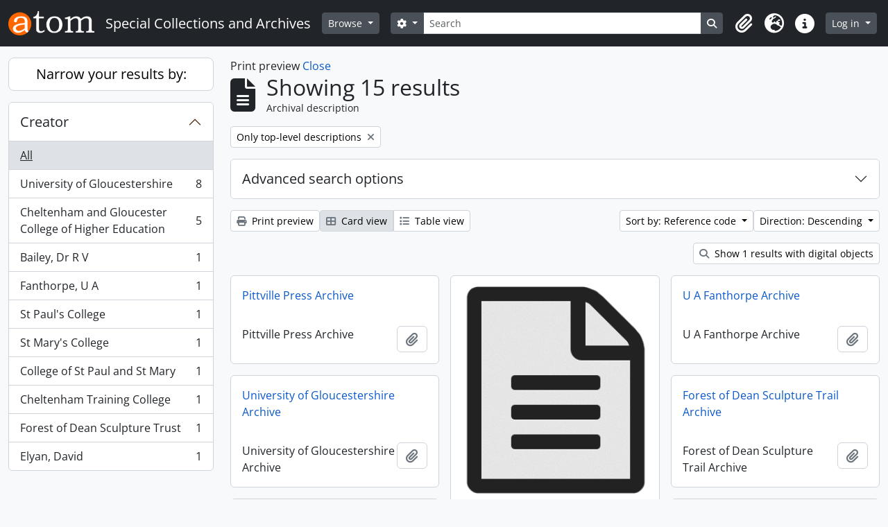

--- FILE ---
content_type: text/html; charset=utf-8
request_url: https://sca.glos.ac.uk/index.php/informationobject/browse?sortDir=desc&sort=referenceCode&sf_culture=en&view=card&%3Bamp%3Bcollection=&%3Bamp%3Bsort=relevance&%3Bamp%3Bview=card&%3Bamp%3BonlyMedia=1&%3Bamp%3BtopLod=0&%3Bsort=alphabetic&media=print
body_size: 7304
content:
<!DOCTYPE html>
<html lang="en" dir="ltr">
  <head>
        <meta charset="utf-8">
    <meta name="viewport" content="width=device-width, initial-scale=1">
    <title>Information object browse - Special Collections and Archives</title>
        <link rel="shortcut icon" href="/favicon.ico">
    <script defer src="/dist/js/vendor.bundle.51cf3c3989802bda6211.js"></script><script defer src="/dist/js/arDominionB5Plugin.bundle.ee01f345bf45cf8bd842.js"></script><link href="/dist/css/arDominionB5Plugin.bundle.5e47f9f2330e33f54f04.css" rel="stylesheet">
      </head>
  <body class="d-flex flex-column min-vh-100 informationobject browse show-edit-tooltips">
        <div class="visually-hidden-focusable p-3 border-bottom">
  <a class="btn btn-sm btn-secondary" href="#main-column">
    Skip to main content  </a>
</div>
    



<header id="top-bar" class="navbar navbar-expand-lg navbar-dark bg-dark" role="navigation" aria-label="Main navigation">
  <div class="container-fluid">
          <a class="navbar-brand d-flex flex-wrap flex-lg-nowrap align-items-center py-0 me-0" href="/index.php/" title="Home" rel="home">
                  <img alt="AtoM logo" class="d-inline-block my-2 me-3" height="35" src="/plugins/arDominionB5Plugin/images/logo.png" />                          <span class="text-wrap my-1 me-3">Special Collections and Archives</span>
              </a>
        <button class="navbar-toggler atom-btn-secondary my-2 me-1 px-1" type="button" data-bs-toggle="collapse" data-bs-target="#navbar-content" aria-controls="navbar-content" aria-expanded="false">
      <i 
        class="fas fa-2x fa-fw fa-bars" 
        data-bs-toggle="tooltip"
        data-bs-placement="bottom"
        title="Toggle navigation"
        aria-hidden="true">
      </i>
      <span class="visually-hidden">Toggle navigation</span>
    </button>
    <div class="collapse navbar-collapse flex-wrap justify-content-end me-1" id="navbar-content">
      <div class="d-flex flex-wrap flex-lg-nowrap flex-grow-1">
        <div class="dropdown my-2 me-3">
  <button class="btn btn-sm atom-btn-secondary dropdown-toggle" type="button" id="browse-menu" data-bs-toggle="dropdown" aria-expanded="false">
    Browse  </button>
  <ul class="dropdown-menu mt-2" aria-labelledby="browse-menu">
    <li>
      <h6 class="dropdown-header">
        Browse      </h6>
    </li>
                  <li id="node_browseInformationObjects">
          <a class="dropdown-item" href="/index.php/informationobject/browse?topLod=0" title="Archival descriptions">Archival descriptions</a>        </li>
                        <li id="node_browseActors">
          <a class="dropdown-item" href="/index.php/actor/browse" title="Authority records">Authority records</a>        </li>
                        <li id="node_browseRepositories">
          <a class="dropdown-item" href="/index.php/repository/browse" title="Archival institutions">Archival institutions</a>        </li>
                        <li id="node_browseSubjects">
          <a class="dropdown-item" href="/index.php/taxonomy/index/id/35" title="Subjects">Subjects</a>        </li>
                        <li id="node_browseDigitalObjects">
          <a class="dropdown-item" href="/index.php/informationobject/browse?view=card&amp;onlyMedia=1&amp;topLod=0" title="Digital objects">Digital objects</a>        </li>
            </ul>
</div>
        <form
  id="search-box"
  class="d-flex flex-grow-1 my-2"
  role="search"
  action="/index.php/informationobject/browse">
  <h2 class="visually-hidden">Search</h2>
  <input type="hidden" name="topLod" value="0">
  <input type="hidden" name="sort" value="relevance">
  <div class="input-group flex-nowrap">
    <button
      id="search-box-options"
      class="btn btn-sm atom-btn-secondary dropdown-toggle"
      type="button"
      data-bs-toggle="dropdown"
      data-bs-auto-close="outside"
      aria-expanded="false">
      <i class="fas fa-cog" aria-hidden="true"></i>
      <span class="visually-hidden">Search options</span>
    </button>
    <div class="dropdown-menu mt-2" aria-labelledby="search-box-options">
            <a class="dropdown-item" href="/index.php/informationobject/browse?showAdvanced=1&topLod=0">
        Advanced search      </a>
    </div>
    <input
      id="search-box-input"
      class="form-control form-control-sm dropdown-toggle"
      type="search"
      name="query"
      autocomplete="off"
      value=""
      placeholder="Search"
      data-url="/index.php/search/autocomplete"
      data-bs-toggle="dropdown"
      aria-label="Search"
      aria-expanded="false">
    <ul id="search-box-results" class="dropdown-menu mt-2" aria-labelledby="search-box-input"></ul>
    <button class="btn btn-sm atom-btn-secondary" type="submit">
      <i class="fas fa-search" aria-hidden="true"></i>
      <span class="visually-hidden">Search in browse page</span>
    </button>
  </div>
</form>
      </div>
      <div class="d-flex flex-nowrap flex-column flex-lg-row align-items-strech align-items-lg-center">
        <ul class="navbar-nav mx-lg-2">
                    <li class="nav-item dropdown d-flex flex-column">
  <a
    class="nav-link dropdown-toggle d-flex align-items-center p-0"
    href="#"
    id="clipboard-menu"
    role="button"
    data-bs-toggle="dropdown"
    aria-expanded="false"
    data-total-count-label="records added"
    data-alert-close="Close"
    data-load-alert-message="There was an error loading the clipboard content."
    data-export-alert-message="The clipboard is empty for this entity type."
    data-export-check-url="/index.php/clipboard/exportCheck"
    data-delete-alert-message="Note: clipboard items unclipped in this page will be removed from the clipboard when the page is refreshed. You can re-select them now, or reload the page to remove them completely. Using the sort or print preview buttons will also cause a page reload - so anything currently deselected will be lost!">
    <i
      class="fas fa-2x fa-fw fa-paperclip px-0 px-lg-2 py-2"
      data-bs-toggle="tooltip"
      data-bs-placement="bottom"
      data-bs-custom-class="d-none d-lg-block"
      title="Clipboard"
      aria-hidden="true">
    </i>
    <span class="d-lg-none mx-1" aria-hidden="true">
      Clipboard    </span>
    <span class="visually-hidden">
      Clipboard    </span>
  </a>
  <ul class="dropdown-menu dropdown-menu-end mb-2" aria-labelledby="clipboard-menu">
    <li>
      <h6 class="dropdown-header">
        Clipboard      </h6>
    </li>
    <li class="text-muted text-nowrap px-3 pb-2">
      <span
        id="counts-block"
        data-information-object-label="Archival description"
        data-actor-object-label="Authority record"
        data-repository-object-label="Archival institution">
      </span>
    </li>
                  <li id="node_clearClipboard">
          <a class="dropdown-item" href="/index.php/" title="Clear all selections">Clear all selections</a>        </li>
                        <li id="node_goToClipboard">
          <a class="dropdown-item" href="/index.php/clipboard/view" title="Go to clipboard">Go to clipboard</a>        </li>
                        <li id="node_loadClipboard">
          <a class="dropdown-item" href="/index.php/clipboard/load" title="Load clipboard">Load clipboard</a>        </li>
                        <li id="node_saveClipboard">
          <a class="dropdown-item" href="/index.php/clipboard/save" title="Save clipboard">Save clipboard</a>        </li>
            </ul>
</li>
                      <li class="nav-item dropdown d-flex flex-column">
  <a
    class="nav-link dropdown-toggle d-flex align-items-center p-0"
    href="#"
    id="language-menu"
    role="button"
    data-bs-toggle="dropdown"
    aria-expanded="false">
    <i
      class="fas fa-2x fa-fw fa-globe-europe px-0 px-lg-2 py-2"
      data-bs-toggle="tooltip"
      data-bs-placement="bottom"
      data-bs-custom-class="d-none d-lg-block"
      title="Language"
      aria-hidden="true">
    </i>
    <span class="d-lg-none mx-1" aria-hidden="true">
      Language    </span>
    <span class="visually-hidden">
      Language    </span>  
  </a>
  <ul class="dropdown-menu dropdown-menu-end mb-2" aria-labelledby="language-menu">
    <li>
      <h6 class="dropdown-header">
        Language      </h6>
    </li>
          <li>
        <a class="dropdown-item" href="/index.php/informationobject/browse?sf_culture=en&amp;sortDir=desc&amp;sort=referenceCode&amp;view=card&amp;%3Bamp%3Bcollection=&amp;%3Bamp%3Bsort=relevance&amp;%3Bamp%3Bview=card&amp;%3Bamp%3BonlyMedia=1&amp;%3Bamp%3BtopLod=0&amp;%3Bsort=alphabetic&amp;media=print" title="English">English</a>      </li>
      </ul>
</li>
                    <li class="nav-item dropdown d-flex flex-column">
  <a
    class="nav-link dropdown-toggle d-flex align-items-center p-0"
    href="#"
    id="quick-links-menu"
    role="button"
    data-bs-toggle="dropdown"
    aria-expanded="false">
    <i
      class="fas fa-2x fa-fw fa-info-circle px-0 px-lg-2 py-2"
      data-bs-toggle="tooltip"
      data-bs-placement="bottom"
      data-bs-custom-class="d-none d-lg-block"
      title="Quick links"
      aria-hidden="true">
    </i>
    <span class="d-lg-none mx-1" aria-hidden="true">
      Quick links    </span> 
    <span class="visually-hidden">
      Quick links    </span>
  </a>
  <ul class="dropdown-menu dropdown-menu-end mb-2" aria-labelledby="quick-links-menu">
    <li>
      <h6 class="dropdown-header">
        Quick links      </h6>
    </li>
                  <li id="node_about">
          <a class="dropdown-item" href="/index.php/about" title="About">About</a>        </li>
                        <li id="node_help">
          <a class="dropdown-item" href="/index.php/help" title="Help">Help</a>        </li>
                        <li id="node_home">
          <a class="dropdown-item" href="/index.php/" title="Home">Home</a>        </li>
                                                      <li id="node_privacy">
          <a class="dropdown-item" href="/index.php/privacy" title="Privacy Policy">Privacy Policy</a>        </li>
            </ul>
</li>
        </ul>
              <div class="dropdown my-2">
    <button class="btn btn-sm atom-btn-secondary dropdown-toggle" type="button" id="user-menu" data-bs-toggle="dropdown" data-bs-auto-close="outside" aria-expanded="false">
      Log in    </button>
    <div class="dropdown-menu dropdown-menu-lg-end mt-2" aria-labelledby="user-menu">
      <div>
        <h6 class="dropdown-header">
          Have an account?        </h6>
      </div>
      <form class="mx-3 my-2" action="/index.php/user/login" method="post">        <input type="hidden" name="_csrf_token" value="31eb2584245770a1a8c9e7d7c1aa6c92" id="csrf_token" /><input type="hidden" name="next" value="https://sca.glos.ac.uk/index.php/informationobject/browse?sortDir=desc&amp;sort=referenceCode&amp;sf_culture=en&amp;view=card&amp;%3Bamp%3Bcollection=&amp;%3Bamp%3Bsort=relevance&amp;%3Bamp%3Bview=card&amp;%3Bamp%3BonlyMedia=1&amp;%3Bamp%3BtopLod=0&amp;%3Bsort=alphabetic&amp;media=print" id="next" />        <div class="mb-3"><label class="form-label" for="email">Email<span aria-hidden="true" class="text-primary ms-1"><strong>*</strong></span><span class="visually-hidden">This field is required.</span></label><input type="text" name="email" class="form-control-sm form-control" id="email" /></div>        <div class="mb-3"><label class="form-label" for="password">Password<span aria-hidden="true" class="text-primary ms-1"><strong>*</strong></span><span class="visually-hidden">This field is required.</span></label><input type="password" name="password" class="form-control-sm form-control" autocomplete="off" id="password" /></div>        <button class="btn btn-sm atom-btn-secondary" type="submit">
          Log in        </button>
      </form>
    </div>
  </div>
      </div>
    </div>
  </div>
</header>

    
<div id="wrapper" class="container-xxl pt-3 flex-grow-1">
            <div class="row">
    <div id="sidebar" class="col-md-3">
      
    <h2 class="d-grid">
      <button
        class="btn btn-lg atom-btn-white collapsed text-wrap"
        type="button"
        data-bs-toggle="collapse"
        data-bs-target="#collapse-aggregations"
        aria-expanded="false"
        aria-controls="collapse-aggregations">
        Narrow your results by:      </button>
    </h2>

    <div class="collapse" id="collapse-aggregations">

      
        
        
      
      

<div class="accordion mb-3">
  <div class="accordion-item aggregation">
    <h2 class="accordion-header" id="heading-creators">
      <button
        class="accordion-button collapsed"
        type="button"
        data-bs-toggle="collapse"
        data-bs-target="#collapse-creators"
        aria-expanded="false"
        aria-controls="collapse-creators">
        Creator      </button>
    </h2>
    <div
      id="collapse-creators"
      class="accordion-collapse collapse list-group list-group-flush"
      aria-labelledby="heading-creators">
      
              <a class="list-group-item list-group-item-action d-flex justify-content-between align-items-center active text-decoration-underline" href="/index.php/informationobject/browse?sortDir=desc&amp;sort=referenceCode&amp;sf_culture=en&amp;view=card&amp;%3Bamp%3Bcollection=&amp;%3Bamp%3Bsort=relevance&amp;%3Bamp%3Bview=card&amp;%3Bamp%3BonlyMedia=1&amp;%3Bamp%3BtopLod=0&amp;%3Bsort=alphabetic&amp;media=print" title="All">All</a>          
              
        <a class="list-group-item list-group-item-action d-flex justify-content-between align-items-center text-break" href="/index.php/informationobject/browse?creators=392&amp;sortDir=desc&amp;sort=referenceCode&amp;sf_culture=en&amp;view=card&amp;%3Bamp%3Bcollection=&amp;%3Bamp%3Bsort=relevance&amp;%3Bamp%3Bview=card&amp;%3Bamp%3BonlyMedia=1&amp;%3Bamp%3BtopLod=0&amp;%3Bsort=alphabetic&amp;media=print" title="University of Gloucestershire, 8 results8">University of Gloucestershire<span class="visually-hidden">, 8 results</span><span aria-hidden="true" class="ms-3 text-nowrap">8</span></a>              
        <a class="list-group-item list-group-item-action d-flex justify-content-between align-items-center text-break" href="/index.php/informationobject/browse?creators=395&amp;sortDir=desc&amp;sort=referenceCode&amp;sf_culture=en&amp;view=card&amp;%3Bamp%3Bcollection=&amp;%3Bamp%3Bsort=relevance&amp;%3Bamp%3Bview=card&amp;%3Bamp%3BonlyMedia=1&amp;%3Bamp%3BtopLod=0&amp;%3Bsort=alphabetic&amp;media=print" title="Cheltenham and Gloucester College of Higher Education, 5 results5">Cheltenham and Gloucester College of Higher Education<span class="visually-hidden">, 5 results</span><span aria-hidden="true" class="ms-3 text-nowrap">5</span></a>              
        <a class="list-group-item list-group-item-action d-flex justify-content-between align-items-center text-break" href="/index.php/informationobject/browse?creators=9347&amp;sortDir=desc&amp;sort=referenceCode&amp;sf_culture=en&amp;view=card&amp;%3Bamp%3Bcollection=&amp;%3Bamp%3Bsort=relevance&amp;%3Bamp%3Bview=card&amp;%3Bamp%3BonlyMedia=1&amp;%3Bamp%3BtopLod=0&amp;%3Bsort=alphabetic&amp;media=print" title="Bailey, Dr R V, 1 results1">Bailey, Dr R V<span class="visually-hidden">, 1 results</span><span aria-hidden="true" class="ms-3 text-nowrap">1</span></a>              
        <a class="list-group-item list-group-item-action d-flex justify-content-between align-items-center text-break" href="/index.php/informationobject/browse?creators=9348&amp;sortDir=desc&amp;sort=referenceCode&amp;sf_culture=en&amp;view=card&amp;%3Bamp%3Bcollection=&amp;%3Bamp%3Bsort=relevance&amp;%3Bamp%3Bview=card&amp;%3Bamp%3BonlyMedia=1&amp;%3Bamp%3BtopLod=0&amp;%3Bsort=alphabetic&amp;media=print" title="Fanthorpe, U A, 1 results1">Fanthorpe, U A<span class="visually-hidden">, 1 results</span><span aria-hidden="true" class="ms-3 text-nowrap">1</span></a>              
        <a class="list-group-item list-group-item-action d-flex justify-content-between align-items-center text-break" href="/index.php/informationobject/browse?creators=9352&amp;sortDir=desc&amp;sort=referenceCode&amp;sf_culture=en&amp;view=card&amp;%3Bamp%3Bcollection=&amp;%3Bamp%3Bsort=relevance&amp;%3Bamp%3Bview=card&amp;%3Bamp%3BonlyMedia=1&amp;%3Bamp%3BtopLod=0&amp;%3Bsort=alphabetic&amp;media=print" title="St Paul's College, 1 results1">St Paul's College<span class="visually-hidden">, 1 results</span><span aria-hidden="true" class="ms-3 text-nowrap">1</span></a>              
        <a class="list-group-item list-group-item-action d-flex justify-content-between align-items-center text-break" href="/index.php/informationobject/browse?creators=9353&amp;sortDir=desc&amp;sort=referenceCode&amp;sf_culture=en&amp;view=card&amp;%3Bamp%3Bcollection=&amp;%3Bamp%3Bsort=relevance&amp;%3Bamp%3Bview=card&amp;%3Bamp%3BonlyMedia=1&amp;%3Bamp%3BtopLod=0&amp;%3Bsort=alphabetic&amp;media=print" title="St Mary's College, 1 results1">St Mary's College<span class="visually-hidden">, 1 results</span><span aria-hidden="true" class="ms-3 text-nowrap">1</span></a>              
        <a class="list-group-item list-group-item-action d-flex justify-content-between align-items-center text-break" href="/index.php/informationobject/browse?creators=9354&amp;sortDir=desc&amp;sort=referenceCode&amp;sf_culture=en&amp;view=card&amp;%3Bamp%3Bcollection=&amp;%3Bamp%3Bsort=relevance&amp;%3Bamp%3Bview=card&amp;%3Bamp%3BonlyMedia=1&amp;%3Bamp%3BtopLod=0&amp;%3Bsort=alphabetic&amp;media=print" title="College of St Paul and St Mary, 1 results1">College of St Paul and St Mary<span class="visually-hidden">, 1 results</span><span aria-hidden="true" class="ms-3 text-nowrap">1</span></a>              
        <a class="list-group-item list-group-item-action d-flex justify-content-between align-items-center text-break" href="/index.php/informationobject/browse?creators=9355&amp;sortDir=desc&amp;sort=referenceCode&amp;sf_culture=en&amp;view=card&amp;%3Bamp%3Bcollection=&amp;%3Bamp%3Bsort=relevance&amp;%3Bamp%3Bview=card&amp;%3Bamp%3BonlyMedia=1&amp;%3Bamp%3BtopLod=0&amp;%3Bsort=alphabetic&amp;media=print" title="Cheltenham Training College, 1 results1">Cheltenham Training College<span class="visually-hidden">, 1 results</span><span aria-hidden="true" class="ms-3 text-nowrap">1</span></a>              
        <a class="list-group-item list-group-item-action d-flex justify-content-between align-items-center text-break" href="/index.php/informationobject/browse?creators=9366&amp;sortDir=desc&amp;sort=referenceCode&amp;sf_culture=en&amp;view=card&amp;%3Bamp%3Bcollection=&amp;%3Bamp%3Bsort=relevance&amp;%3Bamp%3Bview=card&amp;%3Bamp%3BonlyMedia=1&amp;%3Bamp%3BtopLod=0&amp;%3Bsort=alphabetic&amp;media=print" title="Forest of Dean Sculpture Trust, 1 results1">Forest of Dean Sculpture Trust<span class="visually-hidden">, 1 results</span><span aria-hidden="true" class="ms-3 text-nowrap">1</span></a>              
        <a class="list-group-item list-group-item-action d-flex justify-content-between align-items-center text-break" href="/index.php/informationobject/browse?creators=9378&amp;sortDir=desc&amp;sort=referenceCode&amp;sf_culture=en&amp;view=card&amp;%3Bamp%3Bcollection=&amp;%3Bamp%3Bsort=relevance&amp;%3Bamp%3Bview=card&amp;%3Bamp%3BonlyMedia=1&amp;%3Bamp%3BtopLod=0&amp;%3Bsort=alphabetic&amp;media=print" title="Elyan, David, 1 results1">Elyan, David<span class="visually-hidden">, 1 results</span><span aria-hidden="true" class="ms-3 text-nowrap">1</span></a>          </div>
  </div>
</div>

        
        
        
        
        
        
    </div>

      </div>
    <div id="main-column" role="main" class="col-md-9">
          <div id="preview-message">
    Print preview    <a href="/index.php/informationobject/browse?sortDir=desc&amp;sort=referenceCode&amp;sf_culture=en&amp;view=card&amp;%3Bamp%3Bcollection=&amp;%3Bamp%3Bsort=relevance&amp;%3Bamp%3Bview=card&amp;%3Bamp%3BonlyMedia=1&amp;%3Bamp%3BtopLod=0&amp;%3Bsort=alphabetic" title="Close">Close</a>  </div>

  <div class="multiline-header d-flex align-items-center mb-3">
    <i class="fas fa-3x fa-file-alt me-3" aria-hidden="true"></i>
    <div class="d-flex flex-column">
      <h1 class="mb-0" aria-describedby="heading-label">
                  Showing 15 results              </h1>
      <span class="small" id="heading-label">
        Archival description      </span>
    </div>
  </div>
        <div class="d-flex flex-wrap gap-2">
                            <a 
        href="/index.php/informationobject/browse?sortDir=desc&sort=referenceCode&sf_culture=en&view=card&%3Bamp%3Bcollection=&%3Bamp%3Bsort=relevance&%3Bamp%3Bview=card&%3Bamp%3BonlyMedia=1&%3Bamp%3BtopLod=0&%3Bsort=alphabetic&media=print&topLod=0"
        class="btn btn-sm atom-btn-white align-self-start mw-100 filter-tag d-flex">
        <span class="visually-hidden">
          Remove filter:        </span>
        <span class="text-truncate d-inline-block">
          Only top-level descriptions        </span>
        <i aria-hidden="true" class="fas fa-times ms-2 align-self-center"></i>
      </a>
    
                                    </div>

      
  <div class="accordion mb-3 adv-search" role="search">
  <div class="accordion-item">
    <h2 class="accordion-header" id="heading-adv-search">
      <button class="accordion-button collapsed" type="button" data-bs-toggle="collapse" data-bs-target="#collapse-adv-search" aria-expanded="false" aria-controls="collapse-adv-search" data-cy="advanced-search-toggle">
        Advanced search options      </button>
    </h2>
    <div id="collapse-adv-search" class="accordion-collapse collapse" aria-labelledby="heading-adv-search">
      <div class="accordion-body">
        <form name="advanced-search-form" method="get" action="/index.php/informationobject/browse">
                      <input type="hidden" name="sort" value="referenceCode"/>
                      <input type="hidden" name="view" value="card"/>
                      <input type="hidden" name="media" value="print"/>
          
          <h5>Find results with:</h5>

          <div class="criteria mb-4">

            
              
            
            
            <div class="criterion row align-items-center">

              <div class="col-xl-auto mb-3 adv-search-boolean">
                <select class="form-select" name="so0">
                  <option value="and">and</option>
                  <option value="or">or</option>
                  <option value="not">not</option>
                </select>
              </div>

              <div class="col-xl-auto flex-grow-1 mb-3">
                <input class="form-control" type="text" aria-label="Search" placeholder="Search" name="sq0">
              </div>

              <div class="col-xl-auto mb-3 text-center">
                <span class="form-text">in</span>
              </div>

              <div class="col-xl-auto mb-3">
                <select class="form-select" name="sf0">
                                      <option value="">
                      Any field                    </option>
                                      <option value="title">
                      Title                    </option>
                                      <option value="archivalHistory">
                      Archival history                    </option>
                                      <option value="scopeAndContent">
                      Scope and content                    </option>
                                      <option value="extentAndMedium">
                      Extent and medium                    </option>
                                      <option value="subject">
                      Subject access points                    </option>
                                      <option value="name">
                      Name access points                    </option>
                                      <option value="place">
                      Place access points                    </option>
                                      <option value="genre">
                      Genre access points                    </option>
                                      <option value="identifier">
                      Identifier                    </option>
                                      <option value="referenceCode">
                      Reference code                    </option>
                                      <option value="digitalObjectTranscript">
                      Digital object text                    </option>
                                      <option value="creator">
                      Creator                    </option>
                                      <option value="findingAidTranscript">
                      Finding aid text                    </option>
                                      <option value="allExceptFindingAidTranscript">
                      Any field except finding aid text                    </option>
                                  </select>
              </div>

              <div class="col-xl-auto mb-3">
                <a href="#" class="d-none d-xl-block delete-criterion" aria-label="Delete criterion">
                  <i aria-hidden="true" class="fas fa-times text-muted"></i>
                </a>
                <a href="#" class="d-xl-none delete-criterion btn btn-outline-danger w-100 mb-3">
                  Delete criterion                </a>
              </div>

            </div>

            <div class="add-new-criteria mb-3">
              <a id="add-criterion-dropdown-menu" class="btn atom-btn-white dropdown-toggle" href="#" role="button" data-bs-toggle="dropdown" aria-expanded="false">Add new criteria</a>
              <ul class="dropdown-menu mt-2" aria-labelledby="add-criterion-dropdown-menu">
                <li><a class="dropdown-item" href="#" id="add-criterion-and">And</a></li>
                <li><a class="dropdown-item" href="#" id="add-criterion-or">Or</a></li>
                <li><a class="dropdown-item" href="#" id="add-criterion-not">Not</a></li>
              </ul>
            </div>

          </div>

          <h5>Limit results to:</h5>

          <div class="criteria mb-4">

            
            <div class="mb-3"><label class="form-label" for="collection">Top-level description</label><select name="collection" class="form-autocomplete form-control" id="collection">

</select><input class="list" type="hidden" value="/index.php/informationobject/autocomplete?parent=1&filterDrafts=1"></div>
          </div>

          <h5>Filter results by:</h5>

          <div class="criteria mb-4">

            <div class="row">

              
              <div class="col-md-4">
                <div class="mb-3"><label class="form-label" for="levels">Level of description</label><select name="levels" class="form-select" id="levels">
<option value="" selected="selected"></option>
<option value="223">Collection</option>
<option value="226">File</option>
<option value="221">Fonds</option>
<option value="227">Item</option>
<option value="285">Part</option>
<option value="224">Series</option>
<option value="222">Subfonds</option>
<option value="225">Subseries</option>
</select></div>              </div>
              

              <div class="col-md-4">
                <div class="mb-3"><label class="form-label" for="onlyMedia">Digital object available</label><select name="onlyMedia" class="form-select" id="onlyMedia">
<option value="" selected="selected"></option>
<option value="1">Yes</option>
<option value="0">No</option>
</select></div>              </div>

                              <div class="col-md-4">
                  <div class="mb-3"><label class="form-label" for="findingAidStatus">Finding aid</label><select name="findingAidStatus" class="form-select" id="findingAidStatus">
<option value="" selected="selected"></option>
<option value="yes">Yes</option>
<option value="no">No</option>
<option value="generated">Generated</option>
<option value="uploaded">Uploaded</option>
</select></div>                </div>
              
            </div>

            <div class="row">

                              <div class="col-md-6">
                  <div class="mb-3"><label class="form-label" for="copyrightStatus">Copyright status</label><select name="copyrightStatus" class="form-select" id="copyrightStatus">
<option value="" selected="selected"></option>
<option value="337">Public domain</option>
<option value="336">Under copyright</option>
<option value="338">Unknown</option>
</select></div>                </div>
              
                              <div class="col-md-6">
                  <div class="mb-3"><label class="form-label" for="materialType">General material designation</label><select name="materialType" class="form-select" id="materialType">
<option value="" selected="selected"></option>
<option value="261">Architectural drawing</option>
<option value="262">Cartographic material</option>
<option value="263">Graphic material</option>
<option value="264">Moving images</option>
<option value="265">Multiple media</option>
<option value="266">Object</option>
<option value="267">Philatelic record</option>
<option value="268">Sound recording</option>
<option value="269">Technical drawing</option>
<option value="270">Textual record</option>
</select></div>                </div>
              
              <fieldset class="col-12">
                <legend class="visually-hidden">Top-level description filter</legend>
                <div class="d-grid d-sm-block">
                  <div class="form-check d-inline-block me-2">
                    <input class="form-check-input" type="radio" name="topLod" id="adv-search-top-lod-1" value="1" checked>
                    <label class="form-check-label" for="adv-search-top-lod-1">Top-level descriptions</label>
                  </div>
                  <div class="form-check d-inline-block">
                    <input class="form-check-input" type="radio" name="topLod" id="adv-search-top-lod-0" value="0" >
                    <label class="form-check-label" for="adv-search-top-lod-0">All descriptions</label>
                  </div>
                </div>
              </fieldset>

            </div>

          </div>

          <h5>Filter by date range:</h5>

          <div class="criteria row mb-2">

            <div class="col-md-4 start-date">
              <div class="mb-3"><label class="form-label" for="startDate">Start</label><input placeholder="YYYY-MM-DD" type="date" name="startDate" class="form-control" id="startDate" /></div>            </div>

            <div class="col-md-4 end-date">
              <div class="mb-3"><label class="form-label" for="endDate">End</label><input placeholder="YYYY-MM-DD" type="date" name="endDate" class="form-control" id="endDate" /></div>            </div>

            <fieldset class="col-md-4 date-type">
              <legend class="fs-6">
                <span>Results</span>
                <button
                  type="button"
                  class="btn btn-link mb-1"
                  data-bs-toggle="tooltip"
                  data-bs-placement="auto"
                  title='Use these options to specify how the date range returns results. "Exact" means that the start and end dates of descriptions returned must fall entirely within the date range entered. "Overlapping" means that any description whose start or end dates touch or overlap the target date range will be returned.'>
                  <i aria-hidden="true" class="fas fa-question-circle text-muted"></i>
                </button>
              </legend>
              <div class="d-grid d-sm-block">
                <div class="form-check d-inline-block me-2">
                  <input class="form-check-input" type="radio" name="rangeType" id="adv-search-date-range-inclusive" value="inclusive" checked>
                  <label class="form-check-label" for="adv-search-date-range-inclusive">Overlapping</label>
                </div>
                <div class="form-check d-inline-block">
                  <input class="form-check-input" type="radio" name="rangeType" id="adv-search-date-range-exact" value="exact" >
                  <label class="form-check-label" for="adv-search-date-range-exact">Exact</label>
                </div>
              </div>
            </fieldset>

          </div>

          <ul class="actions mb-1 nav gap-2 justify-content-center">
            <li><input type="button" class="btn atom-btn-outline-light reset" value="Reset"></li>
            <li><input type="submit" class="btn atom-btn-outline-light" value="Search"></li>
          </ul>

        </form>
      </div>
    </div>
  </div>
</div>

  
    <div class="d-flex flex-wrap gap-2 mb-3">
      <a
  class="btn btn-sm atom-btn-white"
  href="/index.php/informationobject/browse?sortDir=desc&sort=referenceCode&sf_culture=en&view=card&%3Bamp%3Bcollection=&%3Bamp%3Bsort=relevance&%3Bamp%3Bview=card&%3Bamp%3BonlyMedia=1&%3Bamp%3BtopLod=0&%3Bsort=alphabetic&media=print">
  <i class="fas fa-print me-1" aria-hidden="true"></i>
  Print preview</a>

      
      
      <div class="btn-group btn-group-sm" role="group" aria-label="View options">
  <a
    class="btn atom-btn-white text-wrap active"
    aria-current="page"    href="/index.php/informationobject/browse?view=card&sortDir=desc&sort=referenceCode&sf_culture=en&%3Bamp%3Bcollection=&%3Bamp%3Bsort=relevance&%3Bamp%3Bview=card&%3Bamp%3BonlyMedia=1&%3Bamp%3BtopLod=0&%3Bsort=alphabetic&media=print">
    <i class="fas fa-th-large me-1" aria-hidden="true"></i>
    Card view  </a>
  <a
    class="btn atom-btn-white text-wrap"
        href="/index.php/informationobject/browse?view=table&sortDir=desc&sort=referenceCode&sf_culture=en&%3Bamp%3Bcollection=&%3Bamp%3Bsort=relevance&%3Bamp%3Bview=card&%3Bamp%3BonlyMedia=1&%3Bamp%3BtopLod=0&%3Bsort=alphabetic&media=print">
    <i class="fas fa-list me-1" aria-hidden="true"></i>
    Table view  </a>
</div>

      <div class="d-flex flex-wrap gap-2 ms-auto">
        
<div class="dropdown d-inline-block">
  <button class="btn btn-sm atom-btn-white dropdown-toggle text-wrap" type="button" id="sort-button" data-bs-toggle="dropdown" aria-expanded="false">
    Sort by: Reference code  </button>
  <ul class="dropdown-menu dropdown-menu-end mt-2" aria-labelledby="sort-button">
          <li>
        <a
          href="/index.php/informationobject/browse?sort=lastUpdated&sortDir=desc&sf_culture=en&view=card&%3Bamp%3Bcollection=&%3Bamp%3Bsort=relevance&%3Bamp%3Bview=card&%3Bamp%3BonlyMedia=1&%3Bamp%3BtopLod=0&%3Bsort=alphabetic&media=print"
          class="dropdown-item">
          Date modified        </a>
      </li>
          <li>
        <a
          href="/index.php/informationobject/browse?sort=alphabetic&sortDir=desc&sf_culture=en&view=card&%3Bamp%3Bcollection=&%3Bamp%3Bsort=relevance&%3Bamp%3Bview=card&%3Bamp%3BonlyMedia=1&%3Bamp%3BtopLod=0&%3Bsort=alphabetic&media=print"
          class="dropdown-item">
          Title        </a>
      </li>
          <li>
        <a
          href="/index.php/informationobject/browse?sort=relevance&sortDir=desc&sf_culture=en&view=card&%3Bamp%3Bcollection=&%3Bamp%3Bsort=relevance&%3Bamp%3Bview=card&%3Bamp%3BonlyMedia=1&%3Bamp%3BtopLod=0&%3Bsort=alphabetic&media=print"
          class="dropdown-item">
          Relevance        </a>
      </li>
          <li>
        <a
          href="/index.php/informationobject/browse?sort=identifier&sortDir=desc&sf_culture=en&view=card&%3Bamp%3Bcollection=&%3Bamp%3Bsort=relevance&%3Bamp%3Bview=card&%3Bamp%3BonlyMedia=1&%3Bamp%3BtopLod=0&%3Bsort=alphabetic&media=print"
          class="dropdown-item">
          Identifier        </a>
      </li>
          <li>
        <a
          href="/index.php/informationobject/browse?sort=referenceCode&sortDir=desc&sf_culture=en&view=card&%3Bamp%3Bcollection=&%3Bamp%3Bsort=relevance&%3Bamp%3Bview=card&%3Bamp%3BonlyMedia=1&%3Bamp%3BtopLod=0&%3Bsort=alphabetic&media=print"
          class="dropdown-item active">
          Reference code        </a>
      </li>
          <li>
        <a
          href="/index.php/informationobject/browse?sort=startDate&sortDir=desc&sf_culture=en&view=card&%3Bamp%3Bcollection=&%3Bamp%3Bsort=relevance&%3Bamp%3Bview=card&%3Bamp%3BonlyMedia=1&%3Bamp%3BtopLod=0&%3Bsort=alphabetic&media=print"
          class="dropdown-item">
          Start date        </a>
      </li>
          <li>
        <a
          href="/index.php/informationobject/browse?sort=endDate&sortDir=desc&sf_culture=en&view=card&%3Bamp%3Bcollection=&%3Bamp%3Bsort=relevance&%3Bamp%3Bview=card&%3Bamp%3BonlyMedia=1&%3Bamp%3BtopLod=0&%3Bsort=alphabetic&media=print"
          class="dropdown-item">
          End date        </a>
      </li>
      </ul>
</div>


<div class="dropdown d-inline-block">
  <button class="btn btn-sm atom-btn-white dropdown-toggle text-wrap" type="button" id="sortDir-button" data-bs-toggle="dropdown" aria-expanded="false">
    Direction: Descending  </button>
  <ul class="dropdown-menu dropdown-menu-end mt-2" aria-labelledby="sortDir-button">
          <li>
        <a
          href="/index.php/informationobject/browse?sortDir=asc&sort=referenceCode&sf_culture=en&view=card&%3Bamp%3Bcollection=&%3Bamp%3Bsort=relevance&%3Bamp%3Bview=card&%3Bamp%3BonlyMedia=1&%3Bamp%3BtopLod=0&%3Bsort=alphabetic&media=print"
          class="dropdown-item">
          Ascending        </a>
      </li>
          <li>
        <a
          href="/index.php/informationobject/browse?sortDir=desc&sort=referenceCode&sf_culture=en&view=card&%3Bamp%3Bcollection=&%3Bamp%3Bsort=relevance&%3Bamp%3Bview=card&%3Bamp%3BonlyMedia=1&%3Bamp%3BtopLod=0&%3Bsort=alphabetic&media=print"
          class="dropdown-item active">
          Descending        </a>
      </li>
      </ul>
</div>
      </div>
    </div>

                  <div class="d-flex mb-3">
                              <a
            class="btn btn-sm atom-btn-white ms-auto text-wrap"
            href="/index.php/informationobject/browse?sortDir=desc&sort=referenceCode&sf_culture=en&view=card&%3Bamp%3Bcollection=&%3Bamp%3Bsort=relevance&%3Bamp%3Bview=card&%3Bamp%3BonlyMedia=1&%3Bamp%3BtopLod=0&%3Bsort=alphabetic&media=print&onlyMedia=1">
            <i class="fas fa-search me-1" aria-hidden="true"></i>
            Show 1 results with digital objects          </a>
        </div>
      
      <div class="row g-3 mb-3 masonry">

    
  <div class="col-sm-6 col-lg-4 masonry-item">
    <div class="card">
              <a class="p-3" href="/index.php/pittville-press-archive">
          Pittville Press Archive        </a>
      
      <div class="card-body">
        <div class="card-text d-flex align-items-start gap-2">
          <span>Pittville Press Archive</span>
          <button
  class="btn atom-btn-white ms-auto active-primary clipboard"
  data-clipboard-slug="pittville-press-archive"
  data-clipboard-type="informationObject"
  data-tooltip="true"  data-title="Add to clipboard"
  data-alt-title="Remove from clipboard">
  <i class="fas fa-lg fa-paperclip" aria-hidden="true"></i>
  <span class="visually-hidden">
    Add to clipboard  </span>
</button>
        </div>
      </div>
    </div>
  </div>
    
  <div class="col-sm-6 col-lg-4 masonry-item">
    <div class="card">
                      <a href="/index.php/whittington-press-collection">
          <img alt="Whittington Press Special Collection" class="card-img-top" src="/images/generic-icons/text.png" />        </a>
      
      <div class="card-body">
        <div class="card-text d-flex align-items-start gap-2">
          <span>Whittington Press Special Collection</span>
          <button
  class="btn atom-btn-white ms-auto active-primary clipboard"
  data-clipboard-slug="whittington-press-collection"
  data-clipboard-type="informationObject"
  data-tooltip="true"  data-title="Add to clipboard"
  data-alt-title="Remove from clipboard">
  <i class="fas fa-lg fa-paperclip" aria-hidden="true"></i>
  <span class="visually-hidden">
    Add to clipboard  </span>
</button>
        </div>
      </div>
    </div>
  </div>
    
  <div class="col-sm-6 col-lg-4 masonry-item">
    <div class="card">
              <a class="p-3" href="/index.php/u-a-fanthorpe-archive">
          U A Fanthorpe Archive        </a>
      
      <div class="card-body">
        <div class="card-text d-flex align-items-start gap-2">
          <span>U A Fanthorpe Archive</span>
          <button
  class="btn atom-btn-white ms-auto active-primary clipboard"
  data-clipboard-slug="u-a-fanthorpe-archive"
  data-clipboard-type="informationObject"
  data-tooltip="true"  data-title="Add to clipboard"
  data-alt-title="Remove from clipboard">
  <i class="fas fa-lg fa-paperclip" aria-hidden="true"></i>
  <span class="visually-hidden">
    Add to clipboard  </span>
</button>
        </div>
      </div>
    </div>
  </div>
    
  <div class="col-sm-6 col-lg-4 masonry-item">
    <div class="card">
              <a class="p-3" href="/index.php/university-of-gloucestershire-archive">
          University of Gloucestershire Archive        </a>
      
      <div class="card-body">
        <div class="card-text d-flex align-items-start gap-2">
          <span>University of Gloucestershire Archive</span>
          <button
  class="btn atom-btn-white ms-auto active-primary clipboard"
  data-clipboard-slug="university-of-gloucestershire-archive"
  data-clipboard-type="informationObject"
  data-tooltip="true"  data-title="Add to clipboard"
  data-alt-title="Remove from clipboard">
  <i class="fas fa-lg fa-paperclip" aria-hidden="true"></i>
  <span class="visually-hidden">
    Add to clipboard  </span>
</button>
        </div>
      </div>
    </div>
  </div>
    
  <div class="col-sm-6 col-lg-4 masonry-item">
    <div class="card">
              <a class="p-3" href="/index.php/forest-of-dean-sculpture-trail-archive">
          Forest of Dean Sculpture Trail Archive        </a>
      
      <div class="card-body">
        <div class="card-text d-flex align-items-start gap-2">
          <span>Forest of Dean Sculpture Trail Archive</span>
          <button
  class="btn atom-btn-white ms-auto active-primary clipboard"
  data-clipboard-slug="forest-of-dean-sculpture-trail-archive"
  data-clipboard-type="informationObject"
  data-tooltip="true"  data-title="Add to clipboard"
  data-alt-title="Remove from clipboard">
  <i class="fas fa-lg fa-paperclip" aria-hidden="true"></i>
  <span class="visually-hidden">
    Add to clipboard  </span>
</button>
        </div>
      </div>
    </div>
  </div>
    
  <div class="col-sm-6 col-lg-4 masonry-item">
    <div class="card">
              <a class="p-3" href="/index.php/pittville-press-archive">
          Pittville Press Archive        </a>
      
      <div class="card-body">
        <div class="card-text d-flex align-items-start gap-2">
          <span>Pittville Press Archive</span>
          <button
  class="btn atom-btn-white ms-auto active-primary clipboard"
  data-clipboard-slug="pittville-press-archive"
  data-clipboard-type="informationObject"
  data-tooltip="true"  data-title="Add to clipboard"
  data-alt-title="Remove from clipboard">
  <i class="fas fa-lg fa-paperclip" aria-hidden="true"></i>
  <span class="visually-hidden">
    Add to clipboard  </span>
</button>
        </div>
      </div>
    </div>
  </div>
    
  <div class="col-sm-6 col-lg-4 masonry-item">
    <div class="card">
              <a class="p-3" href="/index.php/michael-henry-archive">
          Michael Henry Archive        </a>
      
      <div class="card-body">
        <div class="card-text d-flex align-items-start gap-2">
          <span>Michael Henry Archive</span>
          <button
  class="btn atom-btn-white ms-auto active-primary clipboard"
  data-clipboard-slug="michael-henry-archive"
  data-clipboard-type="informationObject"
  data-tooltip="true"  data-title="Add to clipboard"
  data-alt-title="Remove from clipboard">
  <i class="fas fa-lg fa-paperclip" aria-hidden="true"></i>
  <span class="visually-hidden">
    Add to clipboard  </span>
</button>
        </div>
      </div>
    </div>
  </div>
    
  <div class="col-sm-6 col-lg-4 masonry-item">
    <div class="card">
              <a class="p-3" href="/index.php/independent-television-news-itn-stills-archive">
          Independent Television News (ITN) Image Archive        </a>
      
      <div class="card-body">
        <div class="card-text d-flex align-items-start gap-2">
          <span>Independent Television News (ITN) Image Archive</span>
          <button
  class="btn atom-btn-white ms-auto active-primary clipboard"
  data-clipboard-slug="independent-television-news-itn-stills-archive"
  data-clipboard-type="informationObject"
  data-tooltip="true"  data-title="Add to clipboard"
  data-alt-title="Remove from clipboard">
  <i class="fas fa-lg fa-paperclip" aria-hidden="true"></i>
  <span class="visually-hidden">
    Add to clipboard  </span>
</button>
        </div>
      </div>
    </div>
  </div>
    
  <div class="col-sm-6 col-lg-4 masonry-item">
    <div class="card">
              <a class="p-3" href="/index.php/dymock-poets-special-collection">
          Dymock Poets Special Collection        </a>
      
      <div class="card-body">
        <div class="card-text d-flex align-items-start gap-2">
          <span>Dymock Poets Special Collection</span>
          <button
  class="btn atom-btn-white ms-auto active-primary clipboard"
  data-clipboard-slug="dymock-poets-special-collection"
  data-clipboard-type="informationObject"
  data-tooltip="true"  data-title="Add to clipboard"
  data-alt-title="Remove from clipboard">
  <i class="fas fa-lg fa-paperclip" aria-hidden="true"></i>
  <span class="visually-hidden">
    Add to clipboard  </span>
</button>
        </div>
      </div>
    </div>
  </div>
    
  <div class="col-sm-6 col-lg-4 masonry-item">
    <div class="card">
              <a class="p-3" href="/index.php/david-elyan-collection">
          David Elyan Special Collection        </a>
      
      <div class="card-body">
        <div class="card-text d-flex align-items-start gap-2">
          <span>David Elyan Special Collection</span>
          <button
  class="btn atom-btn-white ms-auto active-primary clipboard"
  data-clipboard-slug="david-elyan-collection"
  data-clipboard-type="informationObject"
  data-tooltip="true"  data-title="Add to clipboard"
  data-alt-title="Remove from clipboard">
  <i class="fas fa-lg fa-paperclip" aria-hidden="true"></i>
  <span class="visually-hidden">
    Add to clipboard  </span>
</button>
        </div>
      </div>
    </div>
  </div>
    
  <div class="col-sm-6 col-lg-4 masonry-item">
    <div class="card">
              <a class="p-3" href="/index.php/university-archive-miscellaneous-donations-d-numbers">
          University Archive Miscellaneous Donations (D-Numbers)        </a>
      
      <div class="card-body">
        <div class="card-text d-flex align-items-start gap-2">
          <span>University Archive Miscellaneous Donations (D-Numbers)</span>
          <button
  class="btn atom-btn-white ms-auto active-primary clipboard"
  data-clipboard-slug="university-archive-miscellaneous-donations-d-numbers"
  data-clipboard-type="informationObject"
  data-tooltip="true"  data-title="Add to clipboard"
  data-alt-title="Remove from clipboard">
  <i class="fas fa-lg fa-paperclip" aria-hidden="true"></i>
  <span class="visually-hidden">
    Add to clipboard  </span>
</button>
        </div>
      </div>
    </div>
  </div>
    
  <div class="col-sm-6 col-lg-4 masonry-item">
    <div class="card">
              <a class="p-3" href="/index.php/the-cyder-press-collection">
          The Cyder Press Special Collection        </a>
      
      <div class="card-body">
        <div class="card-text d-flex align-items-start gap-2">
          <span>The Cyder Press Special Collection</span>
          <button
  class="btn atom-btn-white ms-auto active-primary clipboard"
  data-clipboard-slug="the-cyder-press-collection"
  data-clipboard-type="informationObject"
  data-tooltip="true"  data-title="Add to clipboard"
  data-alt-title="Remove from clipboard">
  <i class="fas fa-lg fa-paperclip" aria-hidden="true"></i>
  <span class="visually-hidden">
    Add to clipboard  </span>
</button>
        </div>
      </div>
    </div>
  </div>
    
  <div class="col-sm-6 col-lg-4 masonry-item">
    <div class="card">
              <a class="p-3" href="/index.php/cotswold-centre-for-heritage-and-history">
          Cotswold Centre for History and Heritage Archive        </a>
      
      <div class="card-body">
        <div class="card-text d-flex align-items-start gap-2">
          <span>Cotswold Centre for History and Heritage Archive</span>
          <button
  class="btn atom-btn-white ms-auto active-primary clipboard"
  data-clipboard-slug="cotswold-centre-for-heritage-and-history"
  data-clipboard-type="informationObject"
  data-tooltip="true"  data-title="Add to clipboard"
  data-alt-title="Remove from clipboard">
  <i class="fas fa-lg fa-paperclip" aria-hidden="true"></i>
  <span class="visually-hidden">
    Add to clipboard  </span>
</button>
        </div>
      </div>
    </div>
  </div>
    
  <div class="col-sm-6 col-lg-4 masonry-item">
    <div class="card">
              <a class="p-3" href="/index.php/bristol-and-gloucestershire-archaeological-society-library">
          Bristol and Gloucestershire Archaeological Society Library        </a>
      
      <div class="card-body">
        <div class="card-text d-flex align-items-start gap-2">
          <span>Bristol and Gloucestershire Archaeological Society Library</span>
          <button
  class="btn atom-btn-white ms-auto active-primary clipboard"
  data-clipboard-slug="bristol-and-gloucestershire-archaeological-society-library"
  data-clipboard-type="informationObject"
  data-tooltip="true"  data-title="Add to clipboard"
  data-alt-title="Remove from clipboard">
  <i class="fas fa-lg fa-paperclip" aria-hidden="true"></i>
  <span class="visually-hidden">
    Add to clipboard  </span>
</button>
        </div>
      </div>
    </div>
  </div>
    
  <div class="col-sm-6 col-lg-4 masonry-item">
    <div class="card">
              <a class="p-3" href="/index.php/artists-books-special-collection">
          Artists' Books Special Collection        </a>
      
      <div class="card-body">
        <div class="card-text d-flex align-items-start gap-2">
          <span>Artists' Books Special Collection</span>
          <button
  class="btn atom-btn-white ms-auto active-primary clipboard"
  data-clipboard-slug="artists-books-special-collection"
  data-clipboard-type="informationObject"
  data-tooltip="true"  data-title="Add to clipboard"
  data-alt-title="Remove from clipboard">
  <i class="fas fa-lg fa-paperclip" aria-hidden="true"></i>
  <span class="visually-hidden">
    Add to clipboard  </span>
</button>
        </div>
      </div>
    </div>
  </div>
</div>
      
                </div>
  </div>
</div>

        <footer>

  
  
  <div id="print-date">
    Printed: 2026-01-16  </div>

  <div id="js-i18n">
    <div id="read-more-less-links"
      data-read-more-text="Read more" 
      data-read-less-text="Read less">
    </div>
  </div>

</footer>
  </body>
</html>
